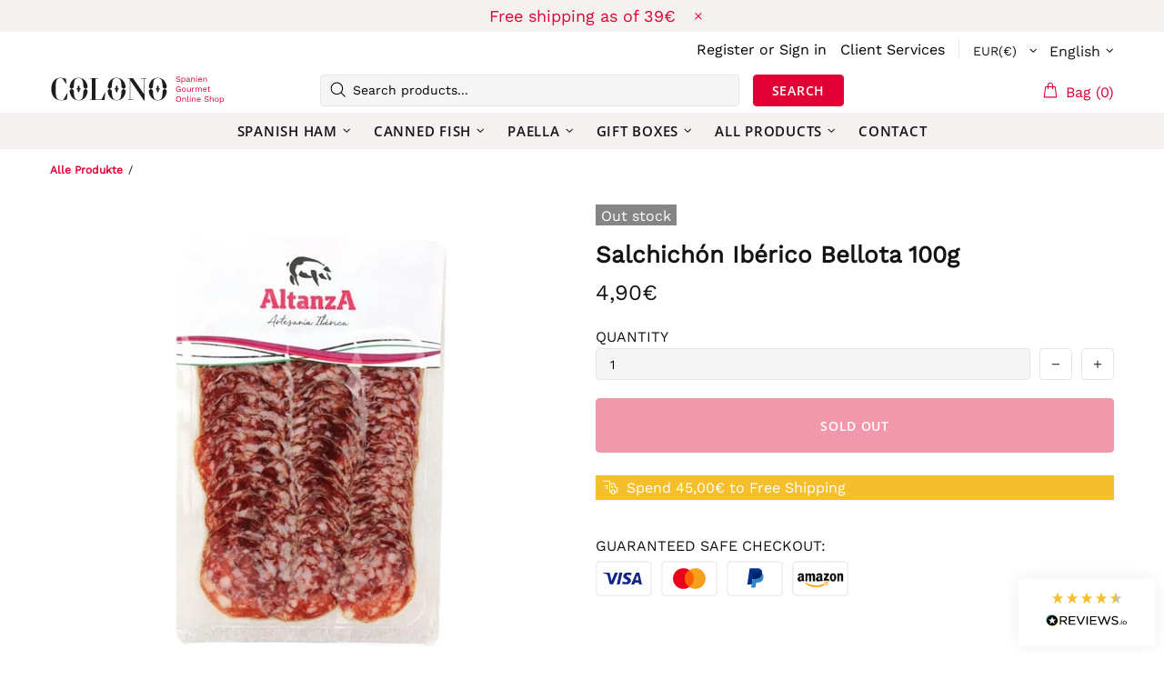

--- FILE ---
content_type: text/html; charset=UTF-8
request_url: https://api.reviews.io/json-ld/product/richsnippet?sku=3049%3B32012605325354&store=colonogourmet.com&url=https://colonogourmet.at/en/products/salchichon-iberico-bellota-100g&data=true
body_size: 165
content:
{
	"@context" : "http://schema.org",
	"@type" : "Product"

  			
		    ,"name" : "Salchichón Ibérico Bellota 100g",
		"image" : "https://cdn.shopify.com/s/files/1/2216/8357/products/SalchichonIbericoBellota100g.jpg?v=1638207177",
				"sku" : "3049"
		    
}
